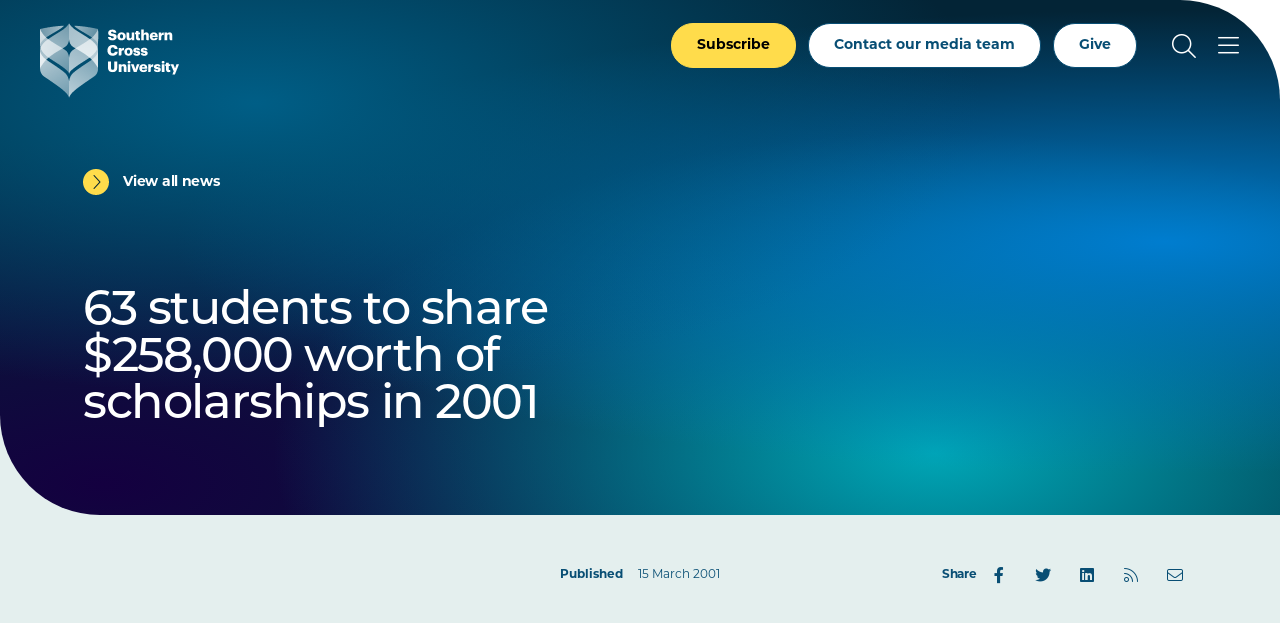

--- FILE ---
content_type: text/css
request_url: https://www.scu.edu.au/media/dep-site-assets/css/custom.css
body_size: 1412
content:
.pointer-events-none {
    pointer-events: none;
}

.hidden {
  display: none;
}

.pad-l-10px {
  padding-left: 10px
}

/*  TEMP for images in listings */
.card__image:not(.person-card__image) {
  padding-top: 100%;
}

.card__image {
  height: 0;
  overflow: hidden;
}

.small-card__image__inner {
  height: 0;
  padding-top: 74.35%;
  overflow: hidden;
  position: relative;
}

.card__image img, .small-card__image img {
  position: absolute;
  top: 0;
  left: 0;
  width: 100%;
  height: 100%;
  -o-object-fit: cover;
  object-fit: cover;
}

.card .tag {
  z-index: 1;
}

/* TEMP - CSS for rework of news search keyword search */
#search_field button {
  background: url("data:image/svg+xml,%3Csvg width='25' height='25' viewBox='0 0 25 25' fill='none' xmlns='http://www.w3.org/2000/svg'%3E%3Cpath d='M9.8595 0C4.42636 0 0 4.42633 0 9.8595C0 15.2927 4.42636 19.719 9.8595 19.719C12.2093 19.719 14.3677 18.8884 16.0642 17.5091L22.7364 24.1813C23.1346 24.5796 23.783 24.5796 24.1813 24.1813C24.5796 23.783 24.5796 23.1453 24.1813 22.747L17.5091 16.0748C18.8911 14.3775 19.719 12.2119 19.719 9.8595C19.719 4.42633 15.2926 0 9.8595 0ZM9.8595 2.0399C14.1902 2.0399 17.6791 5.52878 17.6791 9.8595C17.6791 14.1902 14.1902 17.6791 9.8595 17.6791C5.52882 17.6791 2.0399 14.1902 2.0399 9.8595C2.0399 5.52878 5.52881 2.0399 9.8595 2.0399V2.0399Z' fill='white'/%3E%3C/svg%3E");
  background-repeat: no-repeat;
  background-position: center;
  position: absolute;
  top: 0;
  right: 0;
  bottom: 0;
  border: none;
  width: 3.125rem;
}


/* CSS for additional elements on non-prod environments - requires JS to place the "is-non-prod" class to body */
body .show-non-prod { display: none; }
body.is-non-prod .show-non-prod { display: initial }

/* PSRR-19361 - forms in mastheads */
.masthead-image-large form:not(.js-masthead-form)>* {
    display: block;
}

/* podcast caption override */
.podcast-embed__inner a, .podcast-embed a {
  	color:#293449 !important;
  	font-size: 1.1em!important;
}
.podcast-embed, .podcast-embed__inner {
  	color: #293449 !important;
    font-size: 1.1em!important;
}
.podcast-embed__inner div {
	color:#293449 !important;
	overflow: visible !important;
	white-space: normal !important;
	line-break: normal !important;
	font-family: 'Graphik', Helvetica, Arial, sans-serif!important;  
}

/* fix course / unit snapshot - see email with Gill from 28.3.2025 - CSS from Handbook: */

#snapshotCollapseInternational1 .course-snapshot__text br {
    display: block;
    content: " ";
    margin: 2px 0;
}
/* End fix course / unit snapshot  */
/* START masthead slider - with anchors; SDA-10370 */
.splide__pagination__replacement li {
  display: inline-block;
  line-height: 1;
  list-style-type: none;
  margin: 0;
  pointer-events: auto;
}
/* END masthead slider - with anchors; SDA-10370 */



